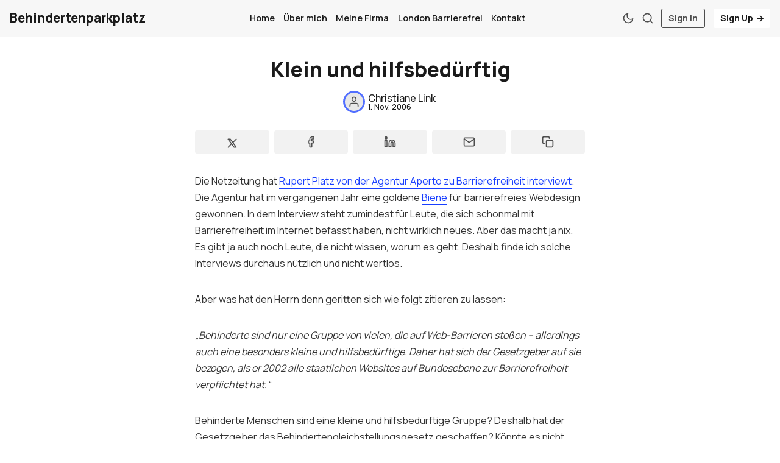

--- FILE ---
content_type: text/html; charset=utf-8
request_url: https://www.behindertenparkplatz.de/klein-und-hilfsbedurftig/
body_size: 8606
content:
<!DOCTYPE html>
<html lang="de" data-grid-columns="3">
  <head>
    <meta charset="utf-8">
    <meta http-equiv="X-UA-Compatible" content="IE=edge">

    <title>Klein und hilfsbedürftig</title>

    <meta name="HandheldFriendly" content="True" />
    <meta name="viewport" content="width=device-width, initial-scale=1.0" />
    
    <link rel="manifest" href="https://www.behindertenparkplatz.de/assets/manifest.webmanifest?v=1f3d6f4bcf">
    <meta name="theme-color" content="#193fff">
    <link rel="apple-touch-icon" href="https://www.behindertenparkplatz.de/assets/icon-192x192.png?v=1f3d6f4bcf">

    <script>
  // Basic Config
  let config = {
    color_scheme: `System`,
    view_type: `grid`,
    header_position: `initial`,
    grid_columns: parseInt(`3`), /* Nr of columns for post cards: 2/3. */
    image_lightbox: !!`true`,
    open_links_in_new_tab: !!``,
    scroll_to_top: !!`true`,
    enable_hyphens: false, /* Enable hyphens */
    enable_pwa: false, /* Enable PWA - Progressive Web App */
    disqus_shortname: 'biron-demo', /* Replace 'biron-demo' with your disqus account shortname */
    cove_id: '9a56f94608ec8169ab6bb801d004f591', /* To use Cove, replace the below id with your cove publication id*/
  }
</script>

    <link rel="preload" href="https://www.behindertenparkplatz.de/assets/dist/app.min.js?v=1f3d6f4bcf" as="script">
    <link rel="preload" href="https://www.behindertenparkplatz.de/assets/dist/app.min.css?v=1f3d6f4bcf" as="style">
    <link rel="preconnect" href="https://fonts.googleapis.com">
    <link rel="preconnect" href="https://fonts.gstatic.com" crossorigin>

    <link rel="preload stylesheet" href="https://fonts.googleapis.com/css2?family=Manrope:wght@300;400;500;600;700;800&display=swap" as="font" onload="this.onload=null;this.rel='stylesheet'">

    <noscript>
      <link href="https://fonts.googleapis.com/css2?family=Manrope:wght@300;400;500;600;700;800&display=swap" rel="stylesheet">
    </noscript>

    <style>
      body { 
        --font-sans: var(--gh-font-body, 'Manrope')
      }
      body h1,body h2,body h3,body h4,body h5,body h6 { font-family: var(--gh-font-heading, 'Manrope'); }
    </style>

    <script async src="https://www.behindertenparkplatz.de/assets/dist/app.min.js?v=1f3d6f4bcf"></script>

    <link rel="stylesheet" href="https://www.behindertenparkplatz.de/assets/dist/app.min.css?v=1f3d6f4bcf" />
    <!--cssential--><style></style><!--/cssential-->

    <link rel="canonical" href="https://www.behindertenparkplatz.de/klein-und-hilfsbedurftig/">
    <meta name="referrer" content="no-referrer-when-downgrade">
    
    <meta property="og:site_name" content="Behindertenparkplatz">
    <meta property="og:type" content="article">
    <meta property="og:title" content="Klein und hilfsbedürftig">
    <meta property="og:description" content="Die Netzeitung hat Rupert Platz von der Agentur Aperto zu Barrierefreiheit interviewt. Die Agentur hat im vergangenen Jahr eine goldene Biene für barrierefreies Webdesign gewonnen. In dem Interview steht zumindest für Leute, die sich schonmal mit Barrierefreiheit im Internet befasst haben, nicht wirklich neues. Aber das macht ja nix. Es">
    <meta property="og:url" content="https://www.behindertenparkplatz.de/klein-und-hilfsbedurftig/">
    <meta property="og:image" content="https://www.behindertenparkplatz.de/content/images/size/w1200/2025/01/pexels-revermb-_-1837915734-29068213.jpg">
    <meta property="article:published_time" content="2006-11-01T20:25:58.000Z">
    <meta property="article:modified_time" content="2006-11-01T20:52:40.000Z">
    <meta property="article:tag" content="Barrierefreiheit">
    <meta property="article:tag" content="Aktion-Mensch">
    <meta property="article:tag" content="Aperto">
    <meta property="article:tag" content="Barrierefreiheit">
    <meta property="article:tag" content="Behindertengleichstellungsgesetz">
    <meta property="article:tag" content="Biene">
    <meta property="article:tag" content="BITV">
    <meta property="article:tag" content="Netzeitung">
    
    <meta property="article:publisher" content="https://www.facebook.com/ghost">
    <meta name="twitter:card" content="summary_large_image">
    <meta name="twitter:title" content="Klein und hilfsbedürftig">
    <meta name="twitter:description" content="Die Netzeitung hat Rupert Platz von der Agentur Aperto zu Barrierefreiheit interviewt. Die Agentur hat im vergangenen Jahr eine goldene Biene für barrierefreies Webdesign gewonnen. In dem Interview steht zumindest für Leute, die sich schonmal mit Barrierefreiheit im Internet befasst haben, nicht wirklich neues. Aber das macht ja nix. Es">
    <meta name="twitter:url" content="https://www.behindertenparkplatz.de/klein-und-hilfsbedurftig/">
    <meta name="twitter:image" content="https://www.behindertenparkplatz.de/content/images/size/w1200/2025/01/pexels-revermb-_-1837915734-29068213.jpg">
    <meta name="twitter:label1" content="Written by">
    <meta name="twitter:data1" content="Christiane Link">
    <meta name="twitter:label2" content="Filed under">
    <meta name="twitter:data2" content="Barrierefreiheit, Aktion-Mensch, Aperto, Barrierefreiheit, Behindertengleichstellungsgesetz, Biene, BITV, Netzeitung">
    <meta name="twitter:site" content="@Christiane">
    <meta property="og:image:width" content="1200">
    <meta property="og:image:height" content="1600">
    
    <script type="application/ld+json">
{
    "@context": "https://schema.org",
    "@type": "Article",
    "publisher": {
        "@type": "Organization",
        "name": "Behindertenparkplatz",
        "url": "https://www.behindertenparkplatz.de/",
        "logo": {
            "@type": "ImageObject",
            "url": "https://www.behindertenparkplatz.de/favicon.ico",
            "width": 48,
            "height": 48
        }
    },
    "author": {
        "@type": "Person",
        "name": "Christiane Link",
        "url": "https://www.behindertenparkplatz.de/author/christiane/",
        "sameAs": []
    },
    "headline": "Klein und hilfsbedürftig",
    "url": "https://www.behindertenparkplatz.de/klein-und-hilfsbedurftig/",
    "datePublished": "2006-11-01T20:25:58.000Z",
    "dateModified": "2006-11-01T20:52:40.000Z",
    "keywords": "Barrierefreiheit, Aktion-Mensch, Aperto, Barrierefreiheit, Behindertengleichstellungsgesetz, Biene, BITV, Netzeitung",
    "description": "Die Netzeitung hat Rupert Platz von der Agentur Aperto zu Barrierefreiheit interviewt. Die Agentur hat im vergangenen Jahr eine goldene Biene für barrierefreies Webdesign gewonnen. In dem Interview steht zumindest für Leute, die sich schonmal mit Barrierefreiheit im Internet befasst haben, nicht wirklich neues. Aber das macht ja nix. Es gibt ja auch noch Leute, die nicht wissen, worum es geht. Deshalb finde ich solche Interviews durchaus nützlich und nicht wertlos.\n\n\nAber was hat den Herrn denn ",
    "mainEntityOfPage": "https://www.behindertenparkplatz.de/klein-und-hilfsbedurftig/"
}
    </script>

    <meta name="generator" content="Ghost 6.12">
    <link rel="alternate" type="application/rss+xml" title="Behindertenparkplatz" href="https://www.behindertenparkplatz.de/rss/">
    <script defer src="https://cdn.jsdelivr.net/ghost/portal@~2.56/umd/portal.min.js" data-i18n="true" data-ghost="https://www.behindertenparkplatz.de/" data-key="8516cd668b60f5170624aca4f7" data-api="https://christiane.ghost.io/ghost/api/content/" data-locale="de" crossorigin="anonymous"></script><style id="gh-members-styles">.gh-post-upgrade-cta-content,
.gh-post-upgrade-cta {
    display: flex;
    flex-direction: column;
    align-items: center;
    font-family: -apple-system, BlinkMacSystemFont, 'Segoe UI', Roboto, Oxygen, Ubuntu, Cantarell, 'Open Sans', 'Helvetica Neue', sans-serif;
    text-align: center;
    width: 100%;
    color: #ffffff;
    font-size: 16px;
}

.gh-post-upgrade-cta-content {
    border-radius: 8px;
    padding: 40px 4vw;
}

.gh-post-upgrade-cta h2 {
    color: #ffffff;
    font-size: 28px;
    letter-spacing: -0.2px;
    margin: 0;
    padding: 0;
}

.gh-post-upgrade-cta p {
    margin: 20px 0 0;
    padding: 0;
}

.gh-post-upgrade-cta small {
    font-size: 16px;
    letter-spacing: -0.2px;
}

.gh-post-upgrade-cta a {
    color: #ffffff;
    cursor: pointer;
    font-weight: 500;
    box-shadow: none;
    text-decoration: underline;
}

.gh-post-upgrade-cta a:hover {
    color: #ffffff;
    opacity: 0.8;
    box-shadow: none;
    text-decoration: underline;
}

.gh-post-upgrade-cta a.gh-btn {
    display: block;
    background: #ffffff;
    text-decoration: none;
    margin: 28px 0 0;
    padding: 8px 18px;
    border-radius: 4px;
    font-size: 16px;
    font-weight: 600;
}

.gh-post-upgrade-cta a.gh-btn:hover {
    opacity: 0.92;
}</style>
    <script defer src="https://cdn.jsdelivr.net/ghost/sodo-search@~1.8/umd/sodo-search.min.js" data-key="8516cd668b60f5170624aca4f7" data-styles="https://cdn.jsdelivr.net/ghost/sodo-search@~1.8/umd/main.css" data-sodo-search="https://christiane.ghost.io/" data-locale="de" crossorigin="anonymous"></script>
    
    <link href="https://www.behindertenparkplatz.de/webmentions/receive/" rel="webmention">
    <script defer src="/public/cards.min.js?v=1f3d6f4bcf"></script>
    <link rel="stylesheet" type="text/css" href="/public/cards.min.css?v=1f3d6f4bcf">
    <script defer src="/public/member-attribution.min.js?v=1f3d6f4bcf"></script>
    <script defer src="/public/ghost-stats.min.js?v=1f3d6f4bcf" data-stringify-payload="false" data-datasource="analytics_events" data-storage="localStorage" data-host="https://www.behindertenparkplatz.de/.ghost/analytics/api/v1/page_hit"  tb_site_uuid="5ae6c1ce-90c9-40d2-9b05-3381fb729eec" tb_post_uuid="763c1ec4-5974-48d6-ac5d-18b3c71f0df0" tb_post_type="post" tb_member_uuid="undefined" tb_member_status="undefined"></script><style>:root {--ghost-accent-color: #193fff;}</style>

    <script>
  // Dark/Light Theme Handling
  let preferredTheme; 
  if (config.color_scheme.toLowerCase() === 'system') {
    const preferredColorScheme = 
    ( window.matchMedia 
      && window.matchMedia('(prefers-color-scheme: dark)').matches
    ) 
    ? 'dark' 
    : 'light'
    preferredTheme = localStorage.getItem('USER_COLOR_SCHEME') || preferredColorScheme;
  } else {
    preferredTheme = localStorage.getItem('USER_COLOR_SCHEME') || config.color_scheme.toLowerCase();
  }
  document.documentElement.setAttribute('data-color-scheme', preferredTheme);

  // Grid/List View Handling
  let preferredView = localStorage.getItem('USER_VIEW_TYPE') || config.view_type;
  document.documentElement.setAttribute('data-view-type', preferredView);

  // Grid columns setting
  document.documentElement.setAttribute('data-grid-columns', config.grid_columns);

  // =========================
  // Set Hyphens property
  // =========================
  const root = document.documentElement;
  if (config.enable_hyphens) {
    root.style.setProperty('--global-hyphens', 'auto')
  }
  
  // Global values needed
  const global = {
    pagination_current_page: parseInt(''),
    pagination_next_page: parseInt(''),
    pagination_next_page_link: '',
    pagination_max_pages: parseInt(''), 
    pagination_posts_per_page: parseInt('12'),
  }
</script>

<style>
  :root {
    --color-secondary: #ffffff;
  }
</style>  </head>
  <body class="post-template tag-behinderung tag-aktion-mensch tag-aperto tag-barrierefreiheit tag-behindertengleichstellungsgesetz tag-biene tag-bitv tag-netzeitung tag-hash-wordpress tag-hash-import-2025-01-10-00-08">

    <div class="menu" id="menu">
  <div class="flex flex-1 end-xs">
    <button tabindex="0" class="menu--close js-menu-close"
      title="Schließen" aria-label="Schließen">
        <i class="icon icon-x icon--sm">
  <svg class="icon__svg">
    <use xlink:href="https://www.behindertenparkplatz.de/assets/icons/feather-sprite.svg?v=1f3d6f4bcf#x"></use>
  </svg>
</i>    </button>
  </div>
  <div class="w-100 text-sm">
    <div class="menu__main border-top-1">
      <ul class="nav">
    <li class="nav-home"><a href="https://www.behindertenparkplatz.de/">Home</a></li>
    <li class="nav-uber-mich"><a href="https://www.behindertenparkplatz.de/uber-mich/">Über mich</a></li>
    <li class="nav-meine-firma"><a href="https://www.ortegalink.com">Meine Firma</a></li>
    <li class="nav-london-barrierefrei"><a href="https://www.londonbarrierefrei.com/">London Barrierefrei</a></li>
    <li class="nav-kontakt"><a href="https://www.behindertenparkplatz.de/kontakt/">Kontakt</a></li>
</ul>

    </div>
    <div class="menu__secondary">
      <ul class="nav">
    <li class="nav-sign-up"><a href="#/portal/">Sign up</a></li>
</ul>

    </div>
  </div>
</div>
      <header class="header">
  <div class="container wrapper">
    <div class="row">
      <div class="col-xs-6 col-md-4 col-lg-3">
        <a class="header__brand" href="https://www.behindertenparkplatz.de">
            <h3 class="header__title m-0">Behindertenparkplatz</h3>
        </a>
      </div>

      <div class="col-md-4 col-lg-6 middle-xs">
        <div class="header__menu flex flex-cc">
          <ul class="nav">
    <li class="nav-home"><a href="https://www.behindertenparkplatz.de/">Home</a></li>
    <li class="nav-uber-mich"><a href="https://www.behindertenparkplatz.de/uber-mich/">Über mich</a></li>
    <li class="nav-meine-firma"><a href="https://www.ortegalink.com">Meine Firma</a></li>
    <li class="nav-london-barrierefrei"><a href="https://www.londonbarrierefrei.com/">London Barrierefrei</a></li>
    <li class="nav-kontakt"><a href="https://www.behindertenparkplatz.de/kontakt/">Kontakt</a></li>
</ul>

        </div>
      </div>

      <div class="col-xs-6 col-md-4 col-lg-3 header__actions">
        <button class="header__theme--toggle btn-theme-toggle js-theme-toggle" tabindex="0" 
          title="Thema umschalten" aria-label="Thema umschalten"
          type="button" onclick="toggleTheme()">
          <i class="icon icon-moon icon--sm">
  <svg class="icon__svg">
    <use xlink:href="https://www.behindertenparkplatz.de/assets/icons/feather-sprite.svg?v=1f3d6f4bcf#moon"></use>
  </svg>
</i>          <i class="icon icon-sun icon--sm">
  <svg class="icon__svg">
    <use xlink:href="https://www.behindertenparkplatz.de/assets/icons/feather-sprite.svg?v=1f3d6f4bcf#sun"></use>
  </svg>
</i>        </button>

        <button class="header__search flex-cc" data-ghost-search tabindex="0" 
            type="button" title="Suche" aria-label="Suche">
          <i class="icon icon-search icon--sm">
  <svg class="icon__svg">
    <use xlink:href="https://www.behindertenparkplatz.de/assets/icons/feather-sprite.svg?v=1f3d6f4bcf#search"></use>
  </svg>
</i>        </button>

        <button class="header__menu--open flex-cc js-menu-open" tabindex="0" 
          type="button" title="Menü" aria-label="Menü">
          <i class="icon icon-menu icon--sm">
  <svg class="icon__svg">
    <use xlink:href="https://www.behindertenparkplatz.de/assets/icons/feather-sprite.svg?v=1f3d6f4bcf#menu"></use>
  </svg>
</i>        </button>

          <a class="signin-link" href="/signin/">Sign In</a>
          <a class="signup-link header-cta" href="/signup/">Sign Up <i class="icon icon-arrow-right icon--xs">
  <svg class="icon__svg">
    <use xlink:href="https://www.behindertenparkplatz.de/assets/icons/feather-sprite.svg?v=1f3d6f4bcf#arrow-right"></use>
  </svg>
</i></a>
        
        <div class="header__user-wrap non-member m-l-sm">
          <button class="header__user flex-cc js-user" tabindex="0" type="button" 
              title="User Menu" 
              aria-label="User Menu">
              <i class="icon icon-user icon--sm">
  <svg class="icon__svg">
    <use xlink:href="https://www.behindertenparkplatz.de/assets/icons/feather-sprite.svg?v=1f3d6f4bcf#user"></use>
  </svg>
</i>          </button>
          <div class="user-menu js-user-menu">
    <a class="signup-link" href="/signup/" tabindex="0"
      title="Anmelden" aria-label="Anmelden">
      <i class="icon icon-arrow-up-right icon--xs">
  <svg class="icon__svg">
    <use xlink:href="https://www.behindertenparkplatz.de/assets/icons/feather-sprite.svg?v=1f3d6f4bcf#arrow-up-right"></use>
  </svg>
</i>Anmelden
    </a>
    <a class="signin-link" href="/signin/" tabindex="0"
      title="Einloggen" aria-label="Einloggen">
      <i class="icon icon-log-in icon--xs">
  <svg class="icon__svg">
    <use xlink:href="https://www.behindertenparkplatz.de/assets/icons/feather-sprite.svg?v=1f3d6f4bcf#log-in"></use>
  </svg>
</i>Einloggen
    </a>

  <button class="btn--toggle btn-theme-toggle js-theme-toggle" tabindex="0" 
    title="Thema umschalten" aria-label="Thema umschalten"
    onclick="toggleTheme()">
    <i class="icon icon-moon icon--xs">
  <svg class="icon__svg">
    <use xlink:href="https://www.behindertenparkplatz.de/assets/icons/feather-sprite.svg?v=1f3d6f4bcf#moon"></use>
  </svg>
</i>    <i class="icon icon-sun icon--xs">
  <svg class="icon__svg">
    <use xlink:href="https://www.behindertenparkplatz.de/assets/icons/feather-sprite.svg?v=1f3d6f4bcf#sun"></use>
  </svg>
</i>    <span>Theme</span>
  </button>
</div>        </div>
      </div>
    </div>
  </div>
</header>
    <main class="main">
      
<div class="container wrapper">
  <div class="post-hero no-img">
  <div class="post-hero__content">
    <h1 class="post-hero__title text-center">Klein und hilfsbedürftig</h1>

    <div class="post-hero__author flex-cc m-b-lg">
          <a class="flex items-center" href="/author/christiane/" aria-label="Christiane Link">
            <span class="post-hero__author-img">
                <i class="icon icon-user icon--sm">
  <svg class="icon__svg">
    <use xlink:href="https://www.behindertenparkplatz.de/assets/icons/feather-sprite.svg?v=1f3d6f4bcf#user"></use>
  </svg>
</i>            </span>

            <div class="m-l-sm flex flex-col fw-500 line-height-1 gap-4">
              <div>Christiane Link</div>
              <time datetime="2006-11-01" class="text-xs">
                1. Nov. 2006
              </time>
            </div>
          </a>
    </div>
  </div>

</div>  <article class="post tag-behinderung tag-aktion-mensch tag-aperto tag-barrierefreiheit tag-behindertengleichstellungsgesetz tag-biene tag-bitv tag-netzeitung tag-hash-wordpress tag-hash-import-2025-01-10-00-08 no-image content-wrap post-access-public">
      <div class="social-share">
  <a class="social-share__item" tabindex="0" target="_blank"
      href="https://twitter.com/share?text=Klein%20und%20hilfsbed%C3%BCrftig&amp;url=https://www.behindertenparkplatz.de/klein-und-hilfsbedurftig/"
      onclick="javascript:window.open(this.href, '', 'menubar=no,toolbar=no,resizable=yes,scrollbars=yes,height=290,width=580');return false;"
      title="Teilen am Twitter" aria-label="Teilen am Twitter">
    <i class="icon icon- icon--sm">
  <svg xmlns="http://www.w3.org/2000/svg" width="24" height="24" viewBox="0 0 24 24" stroke-width="2" stroke="currentColor" fill="none" stroke-linecap="round" stroke-linejoin="round">
    <path stroke="none" d="M0 0h24v24H0z" fill="none"></path>
    <path d="M4 4l11.733 16h4.267l-11.733 -16z"></path>
    <path d="M4 20l6.768 -6.768m2.46 -2.46l6.772 -6.772"></path>
  </svg>
</i>  </a>
  <a class="social-share__item" tabindex="0"
      href="https://www.facebook.com/sharer.php?u=https://www.behindertenparkplatz.de/klein-und-hilfsbedurftig/"
      onclick="javascript:window.open(this.href, '', 'menubar=no,toolbar=no,resizable=yes,scrollbars=yes,height=290,width=580');return false;"
      title="Teilen am Facebook" aria-label="Teilen am Facebook">
    <i class="icon icon-facebook icon--sm">
  <svg class="icon__svg">
    <use xlink:href="https://www.behindertenparkplatz.de/assets/icons/feather-sprite.svg?v=1f3d6f4bcf#facebook"></use>
  </svg>
</i>  </a>
  <a class="social-share__item" tabindex="0" target="_blank"
      href="https://www.linkedin.com/shareArticle?mini=true&url=https://www.behindertenparkplatz.de/klein-und-hilfsbedurftig/&title=Klein%20und%20hilfsbed%C3%BCrftig&summary=Klein%20und%20hilfsbed%C3%BCrftig"
      onclick="javascript:window.open(this.href, '', 'menubar=no,toolbar=no,resizable=yes,scrollbars=yes,height=290,width=580');return false;"
      title="Teilen am Linkedin" aria-label="Teilen am Linkedin">
    <i class="icon icon-linkedin icon--sm">
  <svg class="icon__svg">
    <use xlink:href="https://www.behindertenparkplatz.de/assets/icons/feather-sprite.svg?v=1f3d6f4bcf#linkedin"></use>
  </svg>
</i>  </a>
  <a class="social-share__item" tabindex="0"
      href="mailto:?subject=Klein%20und%20hilfsbed%C3%BCrftig&body=https://www.behindertenparkplatz.de/klein-und-hilfsbedurftig/&nbsp;Klein%20und%20hilfsbed%C3%BCrftig"
      title="Per E-Mail teilen" aria-label="Per E-Mail teilen">
    <i class="icon icon-mail icon--sm">
  <svg class="icon__svg">
    <use xlink:href="https://www.behindertenparkplatz.de/assets/icons/feather-sprite.svg?v=1f3d6f4bcf#mail"></use>
  </svg>
</i>  </a>
  <a class="copy-link js-copy-link" tabindex="0"
      onclick="copyToClipboard(this, `https://www.behindertenparkplatz.de/klein-und-hilfsbedurftig/`)"
      title="Link kopieren" data-label="Copied!" aria-label="Link kopieren">
    <i class="icon icon-copy icon--sm">
  <svg class="icon__svg">
    <use xlink:href="https://www.behindertenparkplatz.de/assets/icons/feather-sprite.svg?v=1f3d6f4bcf#copy"></use>
  </svg>
</i>  </a>
</div>
    <div class="content">
        <!--kg-card-begin: html--><p>Die Netzeitung hat <a href="http://www.netzeitung.de/internet/bieneaward/450035.html?ref=behindertenparkplatz.de">Rupert Platz von der Agentur Aperto zu Barrierefreiheit interviewt</a>. Die Agentur hat im vergangenen Jahr eine goldene <a href="http://www.biene-award.de/?ref=behindertenparkplatz.de">Biene</a> für barrierefreies Webdesign gewonnen. In dem <span lang="en">Interview</span> steht zumindest für Leute, die sich schonmal mit Barrierefreiheit im Internet befasst haben, nicht wirklich neues. Aber das macht ja nix. Es gibt ja auch noch Leute, die nicht wissen, worum es geht. Deshalb finde ich solche <span lang="en">Interviews</span> durchaus nützlich und nicht wertlos.</p>
<p>Aber was hat den Herrn denn geritten sich wie folgt zitieren zu lassen:</p>
<p><em>&#8222;Behinderte sind nur eine Gruppe von vielen, die auf Web-Barrieren stoßen – allerdings auch eine besonders kleine und hilfsbedürftige. Daher hat sich der Gesetzgeber auf sie bezogen, als er 2002 alle staatlichen Websites auf Bundesebene zur Barrierefreiheit verpflichtet hat.&#8220;<br />
</em></p>
<p>Behinderte Menschen sind eine kleine und hilfsbedürftige Gruppe? Deshalb hat der Gesetzgeber das Behindertengleichstellungsgesetz geschaffen? Könnte es nicht vielleicht sein, dass es um gleichberechtigte Teilhabe in dem Gesetz geht und gerade nicht um Hilfsbedürftigkeit?</p>
<p>Und dass es um eine kleine Gruppe geht, möchte ich auch bezweifeln. Außerdem geht es in dem Gesetz nicht nur um das Internet, sondern um Barrieren in allen Lebensbereichen. Das ist ein Gesetz für Menschen mit Behinderungen. Der Gesetzgeber hat sich keinesfalls nur &#8222;auf sie bezogen&#8220;.</p>
<p>Weiter erzählt Herr Platz seine Meinung zum Begriff &#8222;Barrierefreiheit&#8220;: <em>&#8222;Der Begriff &#8218;Barrierefreiheit&#8216; ist da auch missverständlich, man assoziiert das ja gleich mit Rücksichtnahme gegenüber Minderheiten, mit einer Art virtuellen Rollstuhlrampe am Seiteneingang, und genau darum geht es eben nicht.&#8220;</em></p>
<p>Ähm, darum geht es aber auch beim Begriff Barrierefreiheit gerade nicht. Nach Definition im Gesetz, wäre die Rampe am Seiteneingang nicht barrierefrei, sonders es geht um den Zugang zu einem Gebäude &#8222;in der allgemein üblichen Weise&#8220;. Nix Seiteneingang. Und um &#8222;Rücksichtnahme gegenüber Minderheiten&#8220; geht es auch nicht. Es geht um die gleichberechtigte Teilhabe einer bestimmten Gruppe in der Gesellschaft. Seit dem Sozialgesetzbuch IX und dem Behindertengleichstellungsgesetz geht es gerade nicht mehr um die armen Behinderten, die Hilfe brauchen, sondern es hat ein Paradigmenwechsel stattgefunden. Zumindest war das Absicht des Gesetzgebers und so kann man es auch &#8211; für deutsche Verhältnisse deutlich &#8211; im Gesetzestext lesen.</p>
<p>Ich finde, dafür hat Aperto aber einen fetten Abzug in der B-Note verdient. Barrierefreiheit hat nämlich viel mit Einstellung zu tun, nicht nur mit Programmieren. Aber die nächste Biene-Runde steht vor der Tür. Vielleicht kann das die Jury ja berücksichtigen.</p>
<!--kg-card-end: html-->

          <hr>
          <div class="post-tags flex">
              <a class="tag-behinderung m-r bg-acc-2 text-sm fw-700" href="/tag/behinderung/" 
                title="Barrierefreiheit" aria-label="Barrierefreiheit">#Barrierefreiheit</a>
              <a class="tag-aktion-mensch m-r bg-acc-2 text-sm fw-700" href="/tag/aktion-mensch/" 
                title="Aktion-Mensch" aria-label="Aktion-Mensch">#Aktion-Mensch</a>
              <a class="tag-aperto m-r bg-acc-2 text-sm fw-700" href="/tag/aperto/" 
                title="Aperto" aria-label="Aperto">#Aperto</a>
              <a class="tag-barrierefreiheit m-r bg-acc-2 text-sm fw-700" href="/tag/barrierefreiheit/" 
                title="Barrierefreiheit" aria-label="Barrierefreiheit">#Barrierefreiheit</a>
              <a class="tag-behindertengleichstellungsgesetz m-r bg-acc-2 text-sm fw-700" href="/tag/behindertengleichstellungsgesetz/" 
                title="Behindertengleichstellungsgesetz" aria-label="Behindertengleichstellungsgesetz">#Behindertengleichstellungsgesetz</a>
              <a class="tag-biene m-r bg-acc-2 text-sm fw-700" href="/tag/biene/" 
                title="Biene" aria-label="Biene">#Biene</a>
              <a class="tag-bitv m-r bg-acc-2 text-sm fw-700" href="/tag/bitv/" 
                title="BITV" aria-label="BITV">#BITV</a>
              <a class="tag-netzeitung m-r bg-acc-2 text-sm fw-700" href="/tag/netzeitung/" 
                title="Netzeitung" aria-label="Netzeitung">#Netzeitung</a>
          </div>
          <hr>
    </div>
  </article>
</div>

  
  <div class="related-posts m-t-lg">
    <div class="container wrapper">
      <div class="section__title m-b">Das könnte Ihnen auch gefallen</div>
      
      <div class="row post-container">
          <div class="col-xs-12 col-md-6 col-lg-4 m-b-lg">
            <article class="post-card no-img post tag-behinderung tag-leben tag-politik tag-hash-wordpress tag-hash-import-2025-01-10-00-08 no-image h-100" 
        > 

  <div class="post-card__content">
    <div class="post-card__hdr flex m-b">
          <a class="tag-behinderung post-card__tag" href="/tag/behinderung/" aria-label="Barrierefreiheit" 
          >
            Barrierefreiheit
          </a>

      <span class="visibility self-align-center">public</span>

      <div class="flex-1"></div>

    </div>

    <h2 class="post-card__title">
      <a href="/ohne-barrierefreiheit-keine-inklusion/" aria-label="Ohne Barrierefreiheit keine Inklusion">Ohne Barrierefreiheit keine Inklusion</a>
    </h2>

    <div class="post-card__author m-b">
          <a class="flex items-center" href="/author/christiane/" aria-label="Christiane Link">
            <span class="post-card__author-img">
                <i class="icon icon-user icon--sm">
  <svg class="icon__svg">
    <use xlink:href="https://www.behindertenparkplatz.de/assets/icons/feather-sprite.svg?v=1f3d6f4bcf#user"></use>
  </svg>
</i>            </span>
            <div class="m-l-sm fw-500">
              Christiane Link
            </div>
          </a>
    </div>

    <div class="post-card__exc m-b">
        Ich bin wütend. Wütend darüber, was seit wirklich viel zu langer Zeit in Deutschland passiert – oder besser gesagt nicht passiert&hellip;
    </div>

    <div class="flex-1"></div>

    <div class="post-card__ftr">
      <span>Lesezeit: 3 Min.</span>

      
      <time datetime="2021-05-21" class="post-card__date">
        21. Mai 2021
      </time>
    </div>
  </div>
</article>          </div>
          <div class="col-xs-12 col-md-6 col-lg-4 m-b-lg">
            <article class="post-card no-img post tag-behinderung tag-leben tag-london tag-hash-wordpress tag-hash-import-2025-01-10-00-08 no-image h-100" 
        > 

  <div class="post-card__content">
    <div class="post-card__hdr flex m-b">
          <a class="tag-behinderung post-card__tag" href="/tag/behinderung/" aria-label="Barrierefreiheit" 
          >
            Barrierefreiheit
          </a>

      <span class="visibility self-align-center">public</span>

      <div class="flex-1"></div>

    </div>

    <h2 class="post-card__title">
      <a href="/jahresendfragebogen-2020/" aria-label="Jahresendfragebogen 2020">Jahresendfragebogen 2020</a>
    </h2>

    <div class="post-card__author m-b">
          <a class="flex items-center" href="/author/christiane/" aria-label="Christiane Link">
            <span class="post-card__author-img">
                <i class="icon icon-user icon--sm">
  <svg class="icon__svg">
    <use xlink:href="https://www.behindertenparkplatz.de/assets/icons/feather-sprite.svg?v=1f3d6f4bcf#user"></use>
  </svg>
</i>            </span>
            <div class="m-l-sm fw-500">
              Christiane Link
            </div>
          </a>
    </div>

    <div class="post-card__exc m-b">
        Vorherrschendes Gefühl für 2020?

Das darf doch wohl alles nicht wahr sein.


2020 zum ersten Mal getan?

Für die Bahnindustrie&hellip;
    </div>

    <div class="flex-1"></div>

    <div class="post-card__ftr">
      <span>Lesezeit: 3 Min.</span>

      
      <time datetime="2020-12-30" class="post-card__date">
        30. Dez. 2020
      </time>
    </div>
  </div>
</article>          </div>
          <div class="col-xs-12 col-md-6 col-lg-4 m-b-lg">
            <article class="post-card no-img post tag-behinderung tag-leben tag-hash-wordpress tag-hash-import-2025-01-10-00-08 no-image h-100" 
        > 

  <div class="post-card__content">
    <div class="post-card__hdr flex m-b">
          <a class="tag-behinderung post-card__tag" href="/tag/behinderung/" aria-label="Barrierefreiheit" 
          >
            Barrierefreiheit
          </a>

      <span class="visibility self-align-center">public</span>

      <div class="flex-1"></div>

    </div>

    <h2 class="post-card__title">
      <a href="/jahresendfragebogen-2018/" aria-label="Jahresendfragebogen 2018">Jahresendfragebogen 2018</a>
    </h2>

    <div class="post-card__author m-b">
          <a class="flex items-center" href="/author/christiane/" aria-label="Christiane Link">
            <span class="post-card__author-img">
                <i class="icon icon-user icon--sm">
  <svg class="icon__svg">
    <use xlink:href="https://www.behindertenparkplatz.de/assets/icons/feather-sprite.svg?v=1f3d6f4bcf#user"></use>
  </svg>
</i>            </span>
            <div class="m-l-sm fw-500">
              Christiane Link
            </div>
          </a>
    </div>

    <div class="post-card__exc m-b">
        Vorherrschendes Gefühl für 2018? 
WTF


2018 zum ersten Mal getan? 
„Airside“ an Flughäfen aufgehalten ohne zu fliegen.


Mit einem ehemaligen&hellip;
    </div>

    <div class="flex-1"></div>

    <div class="post-card__ftr">
      <span>Lesezeit: 1 Min.</span>

      
      <time datetime="2018-12-31" class="post-card__date">
        31. Dez. 2018
      </time>
    </div>
  </div>
</article>          </div>
      </div>
    </div>
  </div>

    </main>

        <div class="section p-t p-b m-0 sub">
          <div class="container wrapper">
            <div class="subscribe flex flex-col flex-cc">
  <div class="subscribe__title m-b fw-800">Abonnieren</div>

  <div class="subscribe__content m-b">
    <div class="subscribe__descr m-b" id="post-subscribe">
      Melden Sie sich für den Newsletter an, um die neuesten Aktualisierungen zu erhalten.
    </div>
    <form data-members-form="subscribe">
      <input data-members-name aria-labelledby="post-subscribe" autocomplete="off"
        type="text" placeholder="Dein Name" required>
      <input data-members-email aria-labelledby="post-subscribe" 
        type="email" placeholder="Ihre E-Mail-Adresse" required/>
      <button class="btn btn--brand" type="submit" title="Abonnieren" 
        aria-label="Abonnieren">
          Senden
      </button>
      <a tabindex="0" class="notify notify-success js-notify-close">
        <div class="container wrapper flex flex-cc">
          <div class="notify__msg flex-1">Toll! Überprüfen Sie Ihren Posteingang und klicken Sie auf den Link, um Ihr Abonnement zu bestätigen</div> 
          <div class="notify__close"><i class="icon icon-x icon--xs">
  <svg class="icon__svg">
    <use xlink:href="https://www.behindertenparkplatz.de/assets/icons/feather-sprite.svg?v=1f3d6f4bcf#x"></use>
  </svg>
</i></div>
        </div>
      </a>
    </form>
  </div>
</div>          </div>
        </div>

      <footer class="footer">
  <div class="container wrapper">
    <div class="footer__top p-t">
      <div class="row p-t border-bottom-1">
        <div class="col-xs-12 col-md-2">
          <div class="footer__title m-b-sm">Navigation</div>
          <ul class="nav">
    <li class="nav-home"><a href="https://www.behindertenparkplatz.de/">Home</a></li>
    <li class="nav-uber-mich"><a href="https://www.behindertenparkplatz.de/uber-mich/">Über mich</a></li>
    <li class="nav-meine-firma"><a href="https://www.ortegalink.com">Meine Firma</a></li>
    <li class="nav-london-barrierefrei"><a href="https://www.londonbarrierefrei.com/">London Barrierefrei</a></li>
    <li class="nav-kontakt"><a href="https://www.behindertenparkplatz.de/kontakt/">Kontakt</a></li>
</ul>

        </div>
        <div class="col-xs-12 col-md-2">
          <div class="footer__title m-b-sm">Tags</div>
            <div class="footer__tags flex flex-col m-b">
                <a href="/tag/behinderung/">Barrierefreiheit</a>
                <a href="/tag/barrierefreiheit/">Barrierefreiheit</a>
                <a href="/tag/leben/">Leben</a>
            </div>
        </div>
        <div class="col-xs-12 col-md-2">
            <div class="footer__title m-b-sm">Nützliche Links</div>
            <ul class="nav">
    <li class="nav-sign-up"><a href="#/portal/">Sign up</a></li>
</ul>

        </div>
        <div class="col-xs-12 col-md-2">
        </div>
        <div class="col-xs-12 col-md-4 m-b">
          <div class="footer__title m-b-sm">Behindertenparkplatz</div>
          <div class="m-b">Blog von Christiane Link</div>
          <div class="social flex">
  <a class="social__item"
     href="https://www.facebook.com/ghost" target="_blank" title="Facebook"
     aria-label="Facebook" rel="noreferrer">
    <i class="icon icon-facebook icon--sm">
  <svg class="icon__svg">
    <use xlink:href="https://www.behindertenparkplatz.de/assets/icons/feather-sprite.svg?v=1f3d6f4bcf#facebook"></use>
  </svg>
</i>  </a>
  <a class="social__item"
     href="https://x.com/Christiane" target="_blank" title="Twitter"
     aria-label="Twitter" rel="noreferrer">
    <i class="icon icon- icon--sm">
  <svg xmlns="http://www.w3.org/2000/svg" width="24" height="24" viewBox="0 0 24 24" stroke-width="2" stroke="currentColor" fill="none" stroke-linecap="round" stroke-linejoin="round">
    <path stroke="none" d="M0 0h24v24H0z" fill="none"></path>
    <path d="M4 4l11.733 16h4.267l-11.733 -16z"></path>
    <path d="M4 20l6.768 -6.768m2.46 -2.46l6.772 -6.772"></path>
  </svg>
</i>  </a>
  <a class="social__item"
     href="https://instagram.com" target="_blank" title="Instagram"
     aria-label="Instagram" rel="noreferrer">
    <i class="icon icon-instagram icon--sm">
  <svg class="icon__svg">
    <use xlink:href="https://www.behindertenparkplatz.de/assets/icons/feather-sprite.svg?v=1f3d6f4bcf#instagram"></use>
  </svg>
</i>  </a>
  <a class="social__item"
     href="https://linkedin.com" target="_blank" title="Linkedin"
     aria-label="Linkedin" rel="noreferrer">
    <i class="icon icon-linkedin icon--sm">
  <svg class="icon__svg">
    <use xlink:href="https://www.behindertenparkplatz.de/assets/icons/feather-sprite.svg?v=1f3d6f4bcf#linkedin"></use>
  </svg>
</i>  </a>
  <a class="social__item"
     href="https://github.com" target="_blank" title="Github"
     aria-label="Github" rel="noreferrer">
    <i class="icon icon-github icon--sm">
  <svg class="icon__svg">
    <use xlink:href="https://www.behindertenparkplatz.de/assets/icons/feather-sprite.svg?v=1f3d6f4bcf#github"></use>
  </svg>
</i>  </a>
  <a class="social__item"
     href="/rss" target="_blank" title="RSS"
     aria-label="RSS" rel="noreferrer">
    <i class="icon icon-rss icon--sm">
  <svg class="icon__svg">
    <use xlink:href="https://www.behindertenparkplatz.de/assets/icons/feather-sprite.svg?v=1f3d6f4bcf#rss"></use>
  </svg>
</i>  </a>
</div>
        </div>
      </div>
    </div>
    <div class="footer__bottom p-t p-b">
      &copy;2026&nbsp;<a href="https://www.behindertenparkplatz.de">Behindertenparkplatz</a>.
      &nbsp;Published with&nbsp;<a href="https://ghost.org">Ghost</a> 
      &nbsp;&&nbsp;<a href="https://brightthemes.com/themes/joben/">Joben</a>.
    </div>
  </div>
</footer>

      <div class="scroll-top">
        <svg class="progress-circle" width="100%" height="100%" viewBox="-1 -1 102 102">
          <path d="M50,1 a49,49 0 0,1 0,98 a49,49 0 0,1 0,-98"/>
        </svg>
        <i class="icon icon-arrow-up">
  <svg class="icon__svg">
    <use xlink:href="https://www.behindertenparkplatz.de/assets/icons/feather-sprite.svg?v=1f3d6f4bcf#arrow-up"></use>
  </svg>
</i>      </div>

    <div class="notifications">
  <a tabindex="0" class="notify notify-signup js-notify-close">
    <div class="container wrapper flex flex-cc">
      <div class="notify__msg flex-1">Großartig! Als nächstes vollständige Kasse für vollen Zugriff auf Behindertenparkplatz</div> 
      <div class="notify__close"><i class="icon icon-x icon--xs">
  <svg class="icon__svg">
    <use xlink:href="https://www.behindertenparkplatz.de/assets/icons/feather-sprite.svg?v=1f3d6f4bcf#x"></use>
  </svg>
</i></div>
    </div>
  </a>

  <a tabindex="0" class="notify notify-signin js-notify-close">
    <div class="container wrapper flex flex-cc">
      <div class="notify__msg flex-1">Willkommen zurück! Sie haben sich erfolgreich angemeldet</div> 
      <div class="notify__close"><i class="icon icon-x icon--xs">
  <svg class="icon__svg">
    <use xlink:href="https://www.behindertenparkplatz.de/assets/icons/feather-sprite.svg?v=1f3d6f4bcf#x"></use>
  </svg>
</i></div>
    </div>
  </a>

  <a tabindex="0" class="notify notify-subscribe js-notify-close">
    <div class="container wrapper flex flex-cc">
      <div class="notify__msg flex-1">Sie haben Behindertenparkplatz erfolgreich abonniert</div> 
      <div class="notify__close"><i class="icon icon-x icon--xs">
  <svg class="icon__svg">
    <use xlink:href="https://www.behindertenparkplatz.de/assets/icons/feather-sprite.svg?v=1f3d6f4bcf#x"></use>
  </svg>
</i></div>
    </div>
  </a>

  <a tabindex="0" class="notify notify-checkout js-notify-close">
    <div class="container wrapper flex flex-cc">
      <div class="notify__msg flex-1">Erfolg! Ihr Konto ist vollständig aktiviert, Sie haben jetzt Zugriff auf alle Inhalte</div> 
      <div class="notify__close"><i class="icon icon-x icon--xs">
  <svg class="icon__svg">
    <use xlink:href="https://www.behindertenparkplatz.de/assets/icons/feather-sprite.svg?v=1f3d6f4bcf#x"></use>
  </svg>
</i></div>
    </div>
  </a>

  <a tabindex="0" class="notify notify-billing-success js-notify-close">
    <div class="container wrapper flex flex-cc">
      <div class="notify__msg flex-1">Erfolg! Ihre Zahlungsinformationen wurden aktualisiert</div> 
      <div class="notify__close"><i class="icon icon-x icon--xs">
  <svg class="icon__svg">
    <use xlink:href="https://www.behindertenparkplatz.de/assets/icons/feather-sprite.svg?v=1f3d6f4bcf#x"></use>
  </svg>
</i></div>
    </div>
  </a>

  <a tabindex="0" class="notify notify-billing-cancel js-notify-close">
    <div class="container wrapper flex flex-cc">
      <div class="notify__msg flex-1">Ihre Abrechnung wurde nicht aktualisiert</div> 
      <div class="notify__close"><i class="icon icon-x icon--xs">
  <svg class="icon__svg">
    <use xlink:href="https://www.behindertenparkplatz.de/assets/icons/feather-sprite.svg?v=1f3d6f4bcf#x"></use>
  </svg>
</i></div>
    </div>
  </a>
</div>
    <script>
      if (config.enable_pwa && 'serviceWorker' in navigator) {
        window.addEventListener('load', () => {
          navigator.serviceWorker.register('/service-worker.js');
        });
      }
    </script>

    
  </body>
</html>
